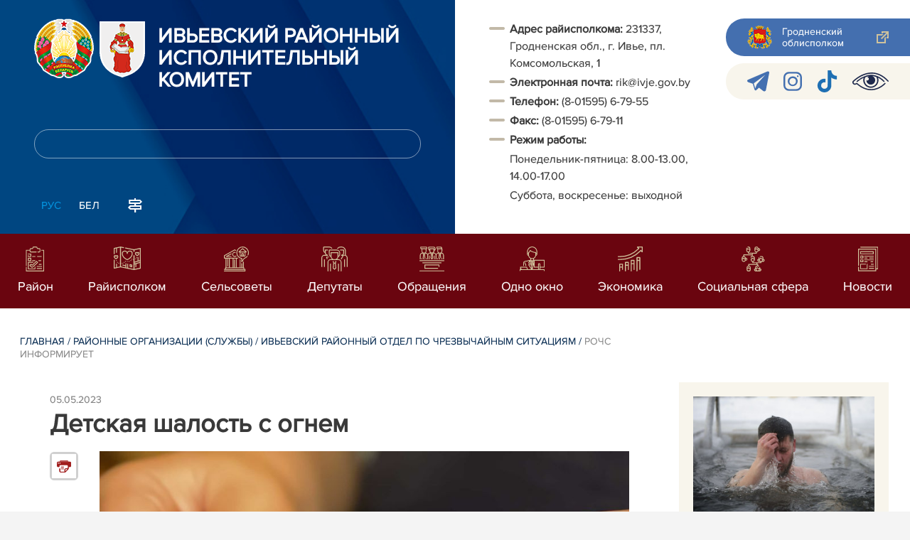

--- FILE ---
content_type: text/html; charset=UTF-8
request_url: https://www.ivje.gov.by/ru/rochs_inform-ru/view/detskaja-shalost-s-ognem-23081-2023/
body_size: 9616
content:
				    <!DOCTYPE HTML>
<html lang="ru-RU" prefix="og: http://ogp.me/ns#">
    <head>
        <meta charset="utf-8" />
                <meta name="viewport" content="width=device-width, initial-scale=1.0" />
                <title>Детская шалость с огнем | РОЧС информирует | Ивьевский райисполком | Новости Ивьевского района</title>
        <link rel="stylesheet" href="/styles/design/general_styles.css" type="text/css" />
        <link rel="stylesheet" href="/styles/design/tr_styles.css" type="text/css" />
        <link rel="stylesheet" href="/styles/design/jquery-ui-1.10.4.custom.css" type="text/css" />        <link rel="stylesheet" href="/styles/design/hc-offcanvas-nav.css" type="text/css" /> 
        <link rel="stylesheet" href="/styles/design/styles.css" type="text/css" />     
        <link rel="icon" href="/desimages/favicon.gif" type="image/gif"/>

        <meta name="keywords" content=""/>
        <meta name="description" content=" "/>
                    <meta property="og:locale" content="ru_RU" />
                            <meta property="og:site_name" content="" />
                            <meta property="og:title" content="Детская шалость с огнем" />
                            <meta property="og:type" content="article" />
                            <meta property="og:url" content="https://ivje.gov.by/ru/rochs_inform-ru/view/detskaja-shalost-s-ognem-23081-2023" />
                            <meta property="og:image" content="https://ivje.gov.by/images/storage/news/046452_943470_big.jpg" />
                            <meta property="og:description" content="" />
                            <meta property="og:section" content="РОЧС информирует" />
                            <meta property="article:published_time" content="2023-05-05 06:10:00" />
                            <meta property="article:modified_time" content="2023-05-05 08:12:41" />
                            		                
                
                        <!-- Google tag (gtag.js) -->
<script async src="https://www.googletagmanager.com/gtag/js?id=G-C271XYXDE1"></script>
<script>
  window.dataLayer = window.dataLayer || [];
  function gtag(){dataLayer.push(arguments);}
  gtag('js', new Date());

  gtag('config', 'G-C271XYXDE1');
</script>

            
        

    </head>
    <body class="ru_lang">
        <div class="all mx-auto w-100 h-100 flex-column d-flex secondary_page">
            <div class="content_wrapper d-flex flex-column flex-grow-1 bg-white" >
                <header id="page_header">   
                    <div class="header_top_bg">
                         
                    </div>

                    <div class="position-relative">
                        <div class="d-flex flex-column flex-lg-row align-items-stretch position-relative">
                            <div class="d-flex flex-column justify-content-lg-between position-relative px-32 px-xl-5 py-21 py-lg-41 header_left_w" style="background-image: url(		            https://ivje.gov.by/images/storage/mimagelb/042886_cf5c91fb1205fc5639113ca0a1bf88a0_work.jpg
    ); background-size: cover; background-repeat: no-repeat;">

                                <div class="d-flex align-items-center align-items-lg-start w-100 flex-lg-column flex-xl-row">
                                    <div class="logo align-items-center d-block d-flex mr-21 mb-lg-3">          
                                        		                                        <a href="/ru" title="На главную"  target ="_self" class="logo_a text-decoration-none mb-1 mb-0 mr-2">
                                            <img class="logo_pic" src="https://ivje.gov.by/images/storage/mimagelb/042884_f66d0e655a2bbbe95a399add2f395a22_work.png" alt="Ивьевский районный исполнительный комитет" title="Ивьевский районный исполнительный комитет"/>
                                    </a>
                                                            <a href="/ru" title="На главную"  target ="_self" class="logo_a text-decoration-none  mb-0 mr-2">
                                            <img class="logo_pic" src="https://ivje.gov.by/images/storage/mimagelb/047107_9c5845e626343dbe76daffadc74f62d6_work.png" alt="Ивьевский районный исполнительный комитет" title="Ивьевский районный исполнительный комитет"/>
                                    </a>
                        
                                    </div>   

                                    <div class="site_title d-inline-block mt-lg-21 pr-lg-21">
                                        <a class="big_title text-uppercase text-decoration-none font-weight-bold d-block mb-lg-3" href="/ru" title="Ивьевский районный исполнительный комитет">Ивьевский районный исполнительный комитет</a>
                                                                            </div>
                                </div>

                                                                <form class="w-100 position-relative mb-3 d-none d-lg-block" method="get" target="_self" name="style_form_search" action="/ru/search-ru/getResults/">
                                    <input id="search_input" class="d-block w-100 p-2 rounded" type="text" name="query" value="">
                                    <input type="hidden" name="normal" value="1">
                                    <input class="position-absolute border-0" id="search_btn" type="submit" value="">
                                </form>

                                <div class="header_langs d-none d-lg-flex align-self-start">
                                                                        		<div class="main_langs ml-n12" id="main_langs">
                                                                       <div class="main_lang_item d-inline-block text-uppercase px-21 py-1 active" ><div class="main_lang_item main_lang_selected" ><span>Рус</span></div></div>
                                       <div class="main_lang_item d-inline-block"><a class="nav_menu_color text-white text-uppercase text-decoration-none px-21 py-1 d-block "   href="https://ivje.gov.by/by/" title="Бел">Бел</a></div>
        </div>


                                                                        <div class="ml-42">
                                        		            <a href="/ru/sitemap-ru" title="карта сайта"  target ="_self">
                            <img src="https://ivje.gov.by/images/storage/mimagelb/042910_ac0a44ac99c3962be288e5a386772104_work.svg" alt="карта сайта" title="карта сайта" onmouseover="this.src = 'https://ivje.gov.by/images/storage/mimagelb/042910_c3d9e1215ac99e9312ce0c4bb1e91402_work.svg'" onmouseout="this.src = 'https://ivje.gov.by/images/storage/mimagelb/042910_ac0a44ac99c3962be288e5a386772104_work.svg'"/>
                    </a>
    

                                    </div>
                                </div>                  
                            </div>

                            <div class="d-flex flex-grow-1 header_right">
                                		<div class="priemn d-none d-lg-block py-41 px-32 px-xl-5 font_size_16">
        
                        
                                        
                     
                
    
<div class="ispolkom_adress_block"> 
 <ul> 
 <li><span style="-webkit-text-stroke-width: 0.1px;"><b>Адрес райисполкома:</b></span><span style="font-weight: 700; -webkit-text-stroke-width: 0.1px;"> </span>231337, Гродненская обл., г. Ивье, пл. Комсомольская, 1</li> 
 <li><span style="-webkit-text-stroke-width: 0.1px; box-sizing: border-box; font-weight: bolder;">Электронная почта:</span><span style="-webkit-text-stroke-width: 0.1px;"> </span>rik@ivje.gov.by</li> 
 <li><span style="-webkit-text-stroke-width: 0.1px;"><b>Телефон:</b> (8-01595) 6-79-55</span></li> 
 <li><span style="-webkit-text-stroke-width: 0.1px; box-sizing: border-box; font-weight: bolder;">Факс: </span><span style="-webkit-text-stroke-width: 0.1px;">(8-01595) 6-79-11</span></li> 
 <li><span style="-webkit-text-stroke-width: 0.1px;"><b>Режим работы:</b> </span></li> 
 <li desimages="" ul_li.png")="" left="" 9px="" no-repeat;"="" ");"="" ");="" background-position:="" initial;="" background-size:="" background-repeat:="" background-attachment:="" background-origin:="" background-clip:="" initial;"="" style="box-sizing: border-box; margin-top: 3px; padding-left: 29px; background-image: url("");">Понедельник-пятница: 8.00-13.00, 14.00-17.00</li> 
 <li desimages="" ul_li.png")="" left="" 9px="" no-repeat;"="" ");"="" ");="" background-position:="" initial;="" background-size:="" background-repeat:="" background-attachment:="" background-origin:="" background-clip:="" initial;"="" style="box-sizing: border-box; margin-top: 3px; padding-left: 29px; background-image: url("");">Суббота, воскресенье: выходной</li> 
 </ul> 
</div>

</div>
                                <div class="d-none d-lg-flex flex-column ml-auto py-41">
                                    		            <a class="d-flex py-21 px-lg-42 px-21 justify-content-center justify-content-lg-start mb-21 grodno_link_bg rounded-left align-items-center text-white font_size_14 font-weight-normal"  href="https://grodno-region.gov.by/ru/" title="Гродненский облисполком"  target ="_blank" >
                            <img class="mr-21 pr-lg-1" src="https://ivje.gov.by/images/storage/mimagelb/042887_af5b8b92c20454a65a147bb3bb37afa2_work.png" alt="Гродненский облисполком" title="Гродненский облисполком"/>
                                        <div class="banners_text font_size_14 mr-lg-3 font-weight-normal d-none d-lg-block">Гродненский облисполком</div>
                        <div class="d-inline-block flex-shrink-0  link_ico"></div>
        </a>
        
                                    		    <div class="d-flex py-21 px-42 mb-21 rounded-left align-items-center soc_ico_bg">
            <a class="mr-32"  href="https://t.me/s/pul_ivie" title="telegram"  target ="_blank" onmouseover="this.querySelector('img').src = 'https://ivje.gov.by/images/storage/mimagelb/042885_a73bca127fed0ced243c88e505e15054_work.svg'" onmouseout="this.querySelector('img').src = 'https://ivje.gov.by/images/storage/mimagelb/042885_accb7d9774e2943b44abdb3a8c214e6f_work.svg'" >
                            <img class="" src="https://ivje.gov.by/images/storage/mimagelb/042885_accb7d9774e2943b44abdb3a8c214e6f_work.svg" alt="telegram" title="telegram"/>
                    </a>
            <a class="mr-32"  href="https://www.instagram.com/pulivevskij/" title="instagram"  target ="_blank" onmouseover="this.querySelector('img').src = 'https://ivje.gov.by/images/storage/mimagelb/042885_176b62c622462f025ce61ea7e1047dc8_work.svg'" onmouseout="this.querySelector('img').src = 'https://ivje.gov.by/images/storage/mimagelb/042885_26507ce96da7f1a08d6e19ed836deea0_work.svg'" >
                            <img class="" src="https://ivje.gov.by/images/storage/mimagelb/042885_26507ce96da7f1a08d6e19ed836deea0_work.svg" alt="instagram" title="instagram"/>
                    </a>
            <a class="mr-32"  href="https://www.tiktok.com/@pulivevskij" title="Tiktok"  target ="_blank" onmouseover="this.querySelector('img').src = 'https://ivje.gov.by/images/storage/mimagelb/046517_d9e22e2c0c339a8f6cea8a9331491500_work.png'" onmouseout="this.querySelector('img').src = 'https://ivje.gov.by/images/storage/mimagelb/046517_8852bf265aafc2a8fc94a62b8b9daa14_work.png'" >
                            <img class="" src="https://ivje.gov.by/images/storage/mimagelb/046517_8852bf265aafc2a8fc94a62b8b9daa14_work.png" alt="Tiktok" title="Tiktok"/>
                    </a>
            <a class=""  href="/special/" title="Версия для слабовидящих"  target ="_self" onmouseover="this.querySelector('img').src = 'https://ivje.gov.by/images/storage/mimagelb/042885_25372876aadc55fbac6913fb3ff28f64_work.svg'" onmouseout="this.querySelector('img').src = 'https://ivje.gov.by/images/storage/mimagelb/042885_aab878156a59f6ab0618c77a9a91be8c_work.svg'" >
                            <img class="" src="https://ivje.gov.by/images/storage/mimagelb/042885_aab878156a59f6ab0618c77a9a91be8c_work.svg" alt="Версия для слабовидящих" title="Версия для слабовидящих"/>
                    </a>
        </div>

                                                                        
                                </div>
                            </div>

                            <div class="d-lg-none mob_sec_row">
                                		            <a class="d-flex py-21 px-lg-42 px-21 justify-content-center justify-content-lg-start  soc_ico_bg rounded-left align-items-center  font_size_14 font-weight-normal"  href="https://grodno-region.gov.by/ru/" title="Гродненский облисполком"  target ="_blank" >
                            <img class="mr-21 pr-lg-1" src="https://ivje.gov.by/images/storage/mimagelb/042887_af5b8b92c20454a65a147bb3bb37afa2_work.png" alt="Гродненский облисполком" title="Гродненский облисполком"/>
                                        <div class="banners_text font_size_14  font-weight-normal d-none d-lg-block">Гродненский облисполком</div>
                        <div class="d-inline-block flex-shrink-0 d-lg-none link_ico"></div>
        </a>
        
                            </div>



                        </div>
                                                		    <nav data-toggle="affix" class="menu_desktop d-none d-lg-block">
        <ul class="menu_part flex desktop_menu_bg" id="menu_part">
                                            <li class="menu_col d-flex align-items-stretch flex-fill hover_block">
                                                                                                                        <a class="justify-content-center align-items-center flex-column flex-fill
                           "
                                                      onmouseover="this.querySelector('img').src = 'https://ivje.gov.by/images/storage/menu/046519_5fc842a4eb41c6ef768e4990bd61a045.svg'" onmouseout="this.querySelector('img').src = 'https://ivje.gov.by/images/storage/menu/046519_ff3ebf533c5b8dad6d25f084b27bbea0.svg'"   href="https://ivje.gov.by/ru/region-ru/" title="Район">
                           <img src="https://ivje.gov.by/images/storage/menu/046519_ff3ebf533c5b8dad6d25f084b27bbea0.svg" title="Район" alt="Район">                                                                                    <span class="item_text hover_text"><span>Район</span></span>
                        </a>
                                                        </li>
                                            <li class="menu_col d-flex align-items-stretch flex-fill hover_block">
                                                                                                                        <a class="justify-content-center align-items-center flex-column flex-fill
                           "
                                                      onmouseover="this.querySelector('img').src = 'https://ivje.gov.by/images/storage/menu/046519_e977814db11b92ee04b2af40072bad7f.svg'" onmouseout="this.querySelector('img').src = 'https://ivje.gov.by/images/storage/menu/046519_a6659b1e6bbc8015316c3890d9652721.svg'"   href="https://ivje.gov.by/ru/rayispolkom-ru/" title="Райисполком">
                           <img src="https://ivje.gov.by/images/storage/menu/046519_a6659b1e6bbc8015316c3890d9652721.svg" title="Райисполком" alt="Райисполком">                                                                                    <span class="item_text hover_text"><span>Райисполком</span></span>
                        </a>
                                                        </li>
                                            <li class="menu_col d-flex align-items-stretch flex-fill hover_block">
                                                                                                                        <a class="justify-content-center align-items-center flex-column flex-fill
                           "
                                                      onmouseover="this.querySelector('img').src = 'https://ivje.gov.by/images/storage/menu/046519_1cb94239b21af866966129aeda487436.svg'" onmouseout="this.querySelector('img').src = 'https://ivje.gov.by/images/storage/menu/046519_31edf27ef1ec3b747a7fe5ce1fc30675.svg'"   href="https://ivje.gov.by/ru/selispolkomy-ru/" title="Сельсоветы">
                           <img src="https://ivje.gov.by/images/storage/menu/046519_31edf27ef1ec3b747a7fe5ce1fc30675.svg" title="Сельсоветы" alt="Сельсоветы">                                                                                    <span class="item_text hover_text"><span>Сельсоветы</span></span>
                        </a>
                                                        </li>
                                            <li class="menu_col d-flex align-items-stretch flex-fill hover_block">
                                                                                                                        <a class="justify-content-center align-items-center flex-column flex-fill
                           "
                                                      onmouseover="this.querySelector('img').src = 'https://ivje.gov.by/images/storage/menu/046519_c3676d56c8654b922643f569097290af.svg'" onmouseout="this.querySelector('img').src = 'https://ivje.gov.by/images/storage/menu/046519_a63f7d6679be0f35ae29e11291102eb1.svg'"   href="https://ivje.gov.by/ru/sov_dep-ru/" title="Депутаты">
                           <img src="https://ivje.gov.by/images/storage/menu/046519_a63f7d6679be0f35ae29e11291102eb1.svg" title="Депутаты" alt="Депутаты">                                                                                    <span class="item_text hover_text"><span>Депутаты</span></span>
                        </a>
                                                        </li>
                                            <li class="menu_col d-flex align-items-stretch flex-fill hover_block">
                                                                                                                        <a class="justify-content-center align-items-center flex-column flex-fill
                           "
                                                      onmouseover="this.querySelector('img').src = 'https://ivje.gov.by/images/storage/menu/046519_7dd9218376e4800529ac1ad6c45f1c13.svg'" onmouseout="this.querySelector('img').src = 'https://ivje.gov.by/images/storage/menu/046519_07fa73f078579cf6d8b62abc40c0c6af.svg'"   href="https://ivje.gov.by/ru/obraschenia_new-ru/" title="Обращения">
                           <img src="https://ivje.gov.by/images/storage/menu/046519_07fa73f078579cf6d8b62abc40c0c6af.svg" title="Обращения" alt="Обращения">                                                                                    <span class="item_text hover_text"><span>Обращения</span></span>
                        </a>
                                                        </li>
                                            <li class="menu_col d-flex align-items-stretch flex-fill hover_block">
                                                                                                                        <a class="justify-content-center align-items-center flex-column flex-fill
                           "
                                                      onmouseover="this.querySelector('img').src = 'https://ivje.gov.by/images/storage/menu/046519_18f8f976081e576e5abe376f54f64c31.png'" onmouseout="this.querySelector('img').src = 'https://ivje.gov.by/images/storage/menu/046519_818bb78d14166fffc726ccbfc5a310e3.png'"   href="https://ivje.gov.by/ru/ruodnokno-ru/" title="Одно окно">
                           <img src="https://ivje.gov.by/images/storage/menu/046519_818bb78d14166fffc726ccbfc5a310e3.png" title="Одно окно" alt="Одно окно">                                                                                    <span class="item_text hover_text"><span>Одно окно</span></span>
                        </a>
                                                        </li>
                                            <li class="menu_col d-flex align-items-stretch flex-fill hover_block">
                                                                                                                        <a class="justify-content-center align-items-center flex-column flex-fill
                           "
                                                      onmouseover="this.querySelector('img').src = 'https://ivje.gov.by/images/storage/menu/046519_05c827dbd53a18a6e73c7f7399367d4a.svg'" onmouseout="this.querySelector('img').src = 'https://ivje.gov.by/images/storage/menu/046519_51ea327cdc4f4414faef26c6be92c77f.svg'"   href="https://ivje.gov.by/ru/economy-ru/" title="Экономика">
                           <img src="https://ivje.gov.by/images/storage/menu/046519_51ea327cdc4f4414faef26c6be92c77f.svg" title="Экономика" alt="Экономика">                                                                                    <span class="item_text hover_text"><span>Экономика</span></span>
                        </a>
                                                        </li>
                                            <li class="menu_col d-flex align-items-stretch flex-fill hover_block">
                                                                                                                        <a class="justify-content-center align-items-center flex-column flex-fill
                           "
                                                      onmouseover="this.querySelector('img').src = 'https://ivje.gov.by/images/storage/menu/046519_2e45ef64a3711ce3cfdd87e26132816b.svg'" onmouseout="this.querySelector('img').src = 'https://ivje.gov.by/images/storage/menu/046519_f9b443268823cf4bb33146bfdce52f12.svg'"   href="https://ivje.gov.by/ru/socsfera-ru/" title="Социальная сфера">
                           <img src="https://ivje.gov.by/images/storage/menu/046519_f9b443268823cf4bb33146bfdce52f12.svg" title="Социальная сфера" alt="Социальная сфера">                                                                                    <span class="item_text hover_text"><span>Социальная сфера</span></span>
                        </a>
                                                        </li>
                                            <li class="menu_col d-flex align-items-stretch flex-fill hover_block">
                                                                                                                        <a class="justify-content-center align-items-center flex-column flex-fill
                           "
                                                      onmouseover="this.querySelector('img').src = 'https://ivje.gov.by/images/storage/menu/046519_7504e725051f34cb8343a0e412d520e5.svg'" onmouseout="this.querySelector('img').src = 'https://ivje.gov.by/images/storage/menu/046519_dd99938b2bfad445270f58944be6b9e9.svg'"   href="https://ivje.gov.by/ru/lenta-news-ru/" title="Новости">
                           <img src="https://ivje.gov.by/images/storage/menu/046519_dd99938b2bfad445270f58944be6b9e9.svg" title="Новости" alt="Новости">                                                                                    <span class="item_text hover_text"><span>Новости</span></span>
                        </a>
                                                        </li>
                    </ul>
    </nav>

    <nav id="mobile_menu" class="d-lg-none">
        <ul>
            	
                <li>
                                                                                                                        <a class="d-flex align-items-center text-break"  
                            href="https://ivje.gov.by/ru/region-ru/" title="Район">
                           <img src=https://ivje.gov.by/images/storage/menu/046519_ff3ebf533c5b8dad6d25f084b27bbea0.svg alt="Район" title="Район" />Район</a>
                            
                                        </li>
            	
                <li>
                                                                                                                        <a class="d-flex align-items-center text-break"  
                            href="https://ivje.gov.by/ru/rayispolkom-ru/" title="Райисполком">
                           <img src=https://ivje.gov.by/images/storage/menu/046519_a6659b1e6bbc8015316c3890d9652721.svg alt="Райисполком" title="Райисполком" />Райисполком</a>
                            
                                        </li>
            	
                <li>
                                                                                                                        <a class="d-flex align-items-center text-break"  
                            href="https://ivje.gov.by/ru/selispolkomy-ru/" title="Сельсоветы">
                           <img src=https://ivje.gov.by/images/storage/menu/046519_31edf27ef1ec3b747a7fe5ce1fc30675.svg alt="Сельсоветы" title="Сельсоветы" />Сельсоветы</a>
                            
                                        </li>
            	
                <li>
                                                                                                                        <a class="d-flex align-items-center text-break"  
                            href="https://ivje.gov.by/ru/sov_dep-ru/" title="Депутаты">
                           <img src=https://ivje.gov.by/images/storage/menu/046519_a63f7d6679be0f35ae29e11291102eb1.svg alt="Депутаты" title="Депутаты" />Депутаты</a>
                            
                                        </li>
            	
                <li>
                                                                                                                        <a class="d-flex align-items-center text-break"  
                            href="https://ivje.gov.by/ru/obraschenia_new-ru/" title="Обращения">
                           <img src=https://ivje.gov.by/images/storage/menu/046519_07fa73f078579cf6d8b62abc40c0c6af.svg alt="Обращения" title="Обращения" />Обращения</a>
                            
                                        </li>
            	
                <li>
                                                                                                                        <a class="d-flex align-items-center text-break"  
                            href="https://ivje.gov.by/ru/ruodnokno-ru/" title="Одно окно">
                           <img src=https://ivje.gov.by/images/storage/menu/046519_818bb78d14166fffc726ccbfc5a310e3.png alt="Одно окно" title="Одно окно" />Одно окно</a>
                            
                                        </li>
            	
                <li>
                                                                                                                        <a class="d-flex align-items-center text-break"  
                            href="https://ivje.gov.by/ru/economy-ru/" title="Экономика">
                           <img src=https://ivje.gov.by/images/storage/menu/046519_51ea327cdc4f4414faef26c6be92c77f.svg alt="Экономика" title="Экономика" />Экономика</a>
                            
                                        </li>
            	
                <li>
                                                                                                                        <a class="d-flex align-items-center text-break"  
                            href="https://ivje.gov.by/ru/socsfera-ru/" title="Социальная сфера">
                           <img src=https://ivje.gov.by/images/storage/menu/046519_f9b443268823cf4bb33146bfdce52f12.svg alt="Социальная сфера" title="Социальная сфера" />Социальная сфера</a>
                            
                                        </li>
            	
                <li>
                                                                                                                        <a class="d-flex align-items-center text-break"  
                            href="https://ivje.gov.by/ru/lenta-news-ru/" title="Новости">
                           <img src=https://ivje.gov.by/images/storage/menu/046519_dd99938b2bfad445270f58944be6b9e9.svg alt="Новости" title="Новости" />Новости</a>
                            
                                        </li>
                    </ul>

        <ul id="mobile_social">
            <li data-nav-custom-content>
                                		    <div class="main_langs d-flex flex-row" id="mobile_main_langs">
                                                                                                                                        <div class="main_lang_item d-flex align-items-center justify-content-center flex-fill text-uppercase mobile_border_biege px-21 py-2 active border border-top-0 border-bottom-1 border-right-1 border-left-0 text-center" ><div class="main_lang_item main_lang_selected" ><span>Рус</span></div></div>
                                                                                                    <div class="main_lang_item flex-fill border border-top-0 border-bottom-1 border-right-1 border-left-0 mobile_border_biege"><a class="nav_menu_color text-uppercase text-center text-decoration-none px-21 py-2 align-items-center justify-content-center d-flex"   href="https://ivje.gov.by/by/" title="Бел">Бел</a></div>
                        </div>


                                <form class="d-flex align-items-center py-21 px-32 position-relative search_main" method="get" target="_self" name="style_form_search" action="/ru/search-ru/getResults/">
                    <input id="mobile_search_input" class="border-0 bg-white d-block w-100" type="text" name="query" value="">
                    <input type="hidden" name="normal" value="1">
                    <input class="position-absolute border-0" id="mobile_search_btn" type="submit" value="">
                </form>

                                		    <div class="d-flex align-items-stretch flex-wrap mobile_soc_box">
                    <a class="d-flex p-3 align-items-center justify-content-center" style="background:" href="https://t.me/s/pul_ivie" title="telegram"  target ="_blank">
                                    <img src="https://ivje.gov.by/images/storage/mimagelb/042885_accb7d9774e2943b44abdb3a8c214e6f_work.svg" alt="telegram" title="telegram"/>
                            </a>
                    <a class="d-flex p-3 align-items-center justify-content-center" style="background:" href="https://www.instagram.com/pulivevskij/" title="instagram"  target ="_blank">
                                    <img src="https://ivje.gov.by/images/storage/mimagelb/042885_26507ce96da7f1a08d6e19ed836deea0_work.svg" alt="instagram" title="instagram"/>
                            </a>
                    <a class="d-flex p-3 align-items-center justify-content-center" style="background:" href="https://www.tiktok.com/@pulivevskij" title="Tiktok"  target ="_blank">
                                    <img src="https://ivje.gov.by/images/storage/mimagelb/046517_8852bf265aafc2a8fc94a62b8b9daa14_work.png" alt="Tiktok" title="Tiktok"/>
                            </a>
                    <a class="d-flex p-3 align-items-center justify-content-center" style="background:" href="/special/" title="Версия для слабовидящих"  target ="_self">
                                    <img src="https://ivje.gov.by/images/storage/mimagelb/042885_aab878156a59f6ab0618c77a9a91be8c_work.svg" alt="Версия для слабовидящих" title="Версия для слабовидящих"/>
                            </a>
            </div>


                
                                                		                <a class="d-flex py-21 px-lg-42 px-21 justify-content-center justify-content-lg-start  soc_ico_bg rounded-left align-items-center  font_size_14 font-weight-normal"  href="/ru/sitemap-ru" title="карта сайта"  target ="_self" >
                            <img class="mr-21 pr-lg-1" src="https://ivje.gov.by/images/storage/mimagelb/042910_c3d9e1215ac99e9312ce0c4bb1e91402_work.svg" alt="карта сайта" title="карта сайта"/>
                                        <div class="banners_text font_size_14  font-weight-normal d-none d-lg-block">карта сайта</div>
                        <div class="d-inline-block flex-shrink-0 d-lg-none link_ico"></div>
        </a>
    

                                                

                		<div class="priemn d-none d-lg-block py-41 px-32 px-xl-5 font_size_16">
        
                        
                                        
                     
                
    
<div class="ispolkom_adress_block"> 
 <ul> 
 <li><span style="-webkit-text-stroke-width: 0.1px;"><b>Адрес райисполкома:</b></span><span style="font-weight: 700; -webkit-text-stroke-width: 0.1px;"> </span>231337, Гродненская обл., г. Ивье, пл. Комсомольская, 1</li> 
 <li><span style="-webkit-text-stroke-width: 0.1px; box-sizing: border-box; font-weight: bolder;">Электронная почта:</span><span style="-webkit-text-stroke-width: 0.1px;"> </span>rik@ivje.gov.by</li> 
 <li><span style="-webkit-text-stroke-width: 0.1px;"><b>Телефон:</b> (8-01595) 6-79-55</span></li> 
 <li><span style="-webkit-text-stroke-width: 0.1px; box-sizing: border-box; font-weight: bolder;">Факс: </span><span style="-webkit-text-stroke-width: 0.1px;">(8-01595) 6-79-11</span></li> 
 <li><span style="-webkit-text-stroke-width: 0.1px;"><b>Режим работы:</b> </span></li> 
 <li desimages="" ul_li.png")="" left="" 9px="" no-repeat;"="" ");"="" ");="" background-position:="" initial;="" background-size:="" background-repeat:="" background-attachment:="" background-origin:="" background-clip:="" initial;"="" style="box-sizing: border-box; margin-top: 3px; padding-left: 29px; background-image: url("");">Понедельник-пятница: 8.00-13.00, 14.00-17.00</li> 
 <li desimages="" ul_li.png")="" left="" 9px="" no-repeat;"="" ");"="" ");="" background-position:="" initial;="" background-size:="" background-repeat:="" background-attachment:="" background-origin:="" background-clip:="" initial;"="" style="box-sizing: border-box; margin-top: 3px; padding-left: 29px; background-image: url("");">Суббота, воскресенье: выходной</li> 
 </ul> 
</div>

</div>
            </li>
        </ul>
    </nav>   

                    
                    </div>
                </header>

                <div class="d-flex flex-column flex-grow-1" id="page_main">    <div>
        				    

<div class="inner_content">
    <div class="news_view_left_col">        

        		<div class="taxonomy mb-3 mb-sm-5"><a href="/ru/" title="Главная">Главная</a>&nbsp;/
   
      	<a href="/ru/rayonnye-organizacii-slujby-ru/">Районные организации (службы)</a>&nbsp;/ 
       
      	<a href="/ru/mchs-ru/">Ивьевский районный отдел по чрезвычайным ситуациям</a>&nbsp;/ 
       
      	<span>РОЧС информирует</span>
       
</div>

        <div class="news_list_date">
            05.05.2023
        </div>
        <h1 class="inner_section_h1">Детская шалость с огнем</h1>
        <div class="inner_view clearfix">
                                                    
                <div class="social_icons_c">
                                        		
                        <a href="/printv/ru/rochs_inform-ru/view/detskaja-shalost-s-ognem-23081-2023/" onclick="window.open('/printv/ru/rochs_inform-ru/view/detskaja-shalost-s-ognem-23081-2023/');return false" class="print_icon"></a>
                    </div>
                                    <div class="inner_view_right_col pt-3 pl-sm-53">
                                                            <div class="img_text">
                            <img src="https://ivje.gov.by/images/storage/news/046452_943470_big.jpg" 
                                 title="" 
                                 alt=""/>
                            <div class="img_title"></div>
                        </div>
                                                                        <div class="inner_text clearfix">
<div>Детская шалость с огнем часто становится причиной пожаров. В возрасте от трех до семи лет дети в своих играх часто повторяют поступки и действия взрослых, имитируя их труд. Стремление к самостоятельности особенно проявляется в то время, когда дети остаются одни. Нельзя быть уверенным, что ребенок, оставшись один дома, не решит поиграть с коробочкой спичек или зажигалкой, не захочет поджечь бумагу, не устроит костер, который он видел в лесу. 
</div>
<div><br />
</div>
<div>Вечером 21 марта 2023 года произошел пожар в квартире в аг. Тулово Витебского района. На момент возникновения пожара в квартире находилась одна 8-летняя девочка: отец был на работе, мать с младшим ребенком – на прогулке. Вернувшись домой, женщина обнаружила возгорание и вынесла дочь на свежий воздух. Ребенок был госпитализирован. 
</div>
<div><br />
</div>
<div>Случаи, когда в результате пожара погибают дети, также не единичны. В прошлом году жертвами огня стали 14 детей разных возрастов. Для сравнения: в 2021 году от огня погибли 4 детей, а в 2020 – 1 ребенок. Но для нас, работников МЧС, важна каждая спасенная жизнь, каждый человек, где особое место занимают дети.
</div>
<div><br />
</div>
<div>Все опасные предметы, которые могут спровоцировать у ребенка интерес и привести к пожару, должны храниться в недоступном для детей месте. Все взрослые это хорошо знают и понимают. Но как показывает практика спички, зажигалки и другие источники открытого огня часто становятся игрушкой в руках детей. Чаще всего это происходит в семьях, которые воспитывают несовершеннолетних детей и находятся в социально опасном положении, так как родители злоупотребляют спиртными напитками. Но огонь не щадит никого! И даже в обычных, благополучных семьях, происходят трагедии.
</div>
<div><br />
</div>
<div>Предотвратите детскую шалость с огнем: 
</div>
<div>- научите ребенка не паниковать и не прятаться в случае пожара; 
</div>
<div>- прячьте от ребенка спички, зажигалки и др.; 
</div>
<div>- не оставляйте малолетних детей без присмотра! 
</div>
<div>- следите за тем, как дети проводят свободное время, чем интересуются; 
</div>
<div>- помните: защитные устройства на штепсельные розетки снижают риск электротравмы в домах с маленькими детьми; 
</div>
<div>- регулярно проверяйте бытовую технику на предмет повреждений; 
</div></div>
                                                    <div class="counters_share">
                        
                    </div>
                                                                                                                                                                                </div>
        </div>
    </div>
            <div class="news_view_right_col">
                        				  
        <div class="actual_col p-32">
                                    <a class="actual_link d-sm-flex d-lg-block mb-43" href="https://ivje.gov.by/ru/rochs_inform-ru/view/rekomendatsii-po-kupaniju-v-prorubi-27407-2026/" title="Рекомендации по купанию в проруби">
            
            
                                    <div class="actual_pic mb-4 mr-sm-32 mr-lg-0 flex-sm-shrink-0">
                        <img class="img_fluid" src="https://ivje.gov.by/images/storage/news/046452_747261_small.jpg" alt="" title="">
                    </div>
                                <div>
                                            <div class="news_list_date mb-0">
                            13.01.2026 
                        </div>
                        <div>
                            <span class="news_list_section">РОЧС информирует</span>
                        </div>
                        

                    <div>
                        <span class="actual_text">
                                                    Рекомендации по купанию в проруби                    </span>
                </div>
            </div>
                          
        </a>
        
                            <a class="actual_link d-sm-flex d-lg-block mb-43" href="https://ivje.gov.by/ru/rochs_inform-ru/view/10-janvarja-na-territorii-g-ivje-proizoshlo-2-pozhara-27403-2026/" title="10 января на территории г. Ивье произошло 2 пожара">
            
            
                                    <div class="actual_pic mb-4 mr-sm-32 mr-lg-0 flex-sm-shrink-0">
                        <img class="img_fluid" src="https://ivje.gov.by/images/storage/news/046452_508137_small.jpg" alt="" title="">
                    </div>
                                <div>
                                            <div class="news_list_date mb-0">
                            12.01.2026 
                        </div>
                        <div>
                            <span class="news_list_section">РОЧС информирует</span>
                        </div>
                        

                    <div>
                        <span class="actual_text">
                                                    10 января на территории г. Ивье произошло 2 пожара                    </span>
                </div>
            </div>
                          
        </a>
        
                            <a class="actual_link d-sm-flex d-lg-block mb-43" href="https://ivje.gov.by/ru/rochs_inform-ru/view/delaj-pravilnyj-vybor-27375-2026/" title="Делай правильный выбор">
            
            
                                    <div class="actual_pic mb-4 mr-sm-32 mr-lg-0 flex-sm-shrink-0">
                        <img class="img_fluid" src="https://ivje.gov.by/images/storage/news/046452_916896_small.jpg" alt="" title="">
                    </div>
                                <div>
                                            <div class="news_list_date mb-0">
                            06.01.2026 
                        </div>
                        <div>
                            <span class="news_list_section">РОЧС информирует</span>
                        </div>
                        

                    <div>
                        <span class="actual_text">
                                                    Делай правильный выбор                    </span>
                </div>
            </div>
                          
        </a>
        
<a class="py-1 px-2 text-uppercase rounded d-inline-block index_all_news font_size_12" href="https://ivje.gov.by/ru/rochs_inform-ru/" title="Все новости">Все новости</a>
</div>

        </div>
    </div>
    </div>
        		    <div class="blue_bans_bg px-xl-42 px-32">
        <div class="blue_bans_box pt-42  pb-21 d-flex justify-content-center flex-wrap ml-n32">
                    <a class="ban ml-32 mb-32 text-white px-4 py-32 text-break d-flex align-items-center" href="/ru/obschestvo-ru" title="Общество"  target ="_self">
                                    <img class="mr-32" src="https://ivje.gov.by/images/storage/mimagelb/042891_4d50b220e24472523fc61bcc29bc09fc_work.svg" alt="Общество" title="Общество"/>
                                                    <span>Общество</span>
                          
            </a>
                    <a class="ban ml-32 mb-32 text-white px-4 py-32 text-break d-flex align-items-center" href="/ru/turizm-ru" title="Туризм и отдых"  target ="_self">
                                    <img class="mr-32" src="https://ivje.gov.by/images/storage/mimagelb/042891_3a27bd78a37d58743f3b29ad44968afd_work.svg" alt="Туризм и отдых" title="Туризм и отдых"/>
                                                    <span>Туризм и отдых</span>
                          
            </a>
                    <a class="ban ml-32 mb-32 text-white px-4 py-32 text-break d-flex align-items-center" href="/ru/investoru-ru" title="Инвестору"  target ="_self">
                                    <img class="mr-32" src="https://ivje.gov.by/images/storage/mimagelb/042891_b4e0de4ad1831f325e10ed7136db5395_work.svg" alt="Инвестору" title="Инвестору"/>
                                                    <span>Инвестору</span>
                          
            </a>
                    <a class="ban ml-32 mb-32 text-white px-4 py-32 text-break d-flex align-items-center" href="/ru/obschestvennye-slushaniya-ru" title="Общественные слушания"  target ="_self">
                                    <img class="mr-32" src="https://ivje.gov.by/images/storage/mimagelb/042891_a87ddd0f17d485c4817255a25d10d9c2_work.svg" alt="Общественные слушания" title="Общественные слушания"/>
                                                    <span>Общественные слушания</span>
                          
            </a>
                    <a class="ban ml-32 mb-32 text-white px-4 py-32 text-break d-flex align-items-center" href="/ru/oficialnye-documenty-ru" title="Официальные документы"  target ="_self">
                                    <img class="mr-32" src="https://ivje.gov.by/images/storage/mimagelb/042891_bb6d921be1ff79a99c565d54c204698e_work.svg" alt="Официальные документы" title="Официальные документы"/>
                                                    <span>Официальные документы</span>
                          
            </a>
                </div>
    </div>

</div> </div> <footer id="page_footer">
    <div  class="info_block_footer d-flex flex-column flex-md-row py-43 px-sm-42 px-21 clearfix">
        <div class="copyright pr-21 d-flex">
            <div class="d-inline-block align-middle">
                		

<p>					© Ивьевский районный исполнительный комитет, 2026<br /><span class="footer_second_line">Разработка сайта</span> <span class="footer_belta_name"> <a href="http://belta.by/">БЕЛТА</a> </span> </p>


            </div>
        </div>
        <div class="footer_ban d-inline-block ml-auto">
            		                        <!-- Global site tag (gtag.js) - Google Analytics -->
<script async src="https://www.googletagmanager.com/gtag/js?id=UA-90593559-1"></script>
<script>
  window.dataLayer = window.dataLayer || [];
  function gtag(){dataLayer.push(arguments);}
  gtag('js', new Date());

  gtag('config', 'UA-90593559-1');
</script>

            
                        <!-- Yandex.Metrika counter -->
<script type="text/javascript" >
   (function(m,e,t,r,i,k,a){m[i]=m[i]||function(){(m[i].a=m[i].a||[]).push(arguments)};
   m[i].l=1*new Date();k=e.createElement(t),a=e.getElementsByTagName(t)[0],k.async=1,k.src=r,a.parentNode.insertBefore(k,a)})
   (window, document, "script", "https://mc.yandex.ru/metrika/tag.js", "ym");

   ym(89848395, "init", {
        clickmap:true,
        trackLinks:true,
        accurateTrackBounce:true
   });
</script>
<noscript><div><img src="https://mc.yandex.ru/watch/89848395" style="position:absolute; left:-9999px;" alt="" /></div></noscript>
<!-- /Yandex.Metrika counter -->

            
                
        

        </div>
    </div>

      
<script src="/scripts/design/jquery-3.4.1.min.js"></script>
<script src="/scripts/design/lazysizes.min.js" async></script>
<script src="/scripts/design/script.js"></script>

<script src="/scripts/design/bootstrap.min.js"></script>
<script src="/scripts/design/slick.min.js"></script>
<script src="/scripts/design/hc-offcanvas-nav.js"></script>


    <script>
        $(document).ready(function(){
           
                        
                                
                                
                                
                                
                                    
                                       
                    
                    
            if ($('#mobile_menu').length) {
                        $('#mobile_menu').hcOffcanvasNav({
                                        disableAt: 992,
                                        labelClose: 'Закрыть',
                                        labelBack: 'назад'
                                                //levelOpen: 'expand'
    });

    }
        
        
      // залипание меню  
     var toggleAffix = function(affixElement, scrollElement, wrapper) {
  
    var height = affixElement.outerHeight(),
        top = wrapper.offset().top;
    
    if (scrollElement.scrollTop() >= top){
        wrapper.height(height);
        affixElement.addClass("affix");
    }
    else {
        affixElement.removeClass("affix");
        wrapper.height('auto');
    }
      
  };
  

  $('[data-toggle="affix"]').each(function() {
    var ele = $(this),
        wrapper = $('<div></div>');
    
    ele.before(wrapper);
    $(window).on('scroll resize', function() {
        toggleAffix(ele, $(this), wrapper);
    });
    
    // init
    toggleAffix(ele, $(window), wrapper);
  });
  
                
        });
    </script>

</footer>
</div> </body>

</html>